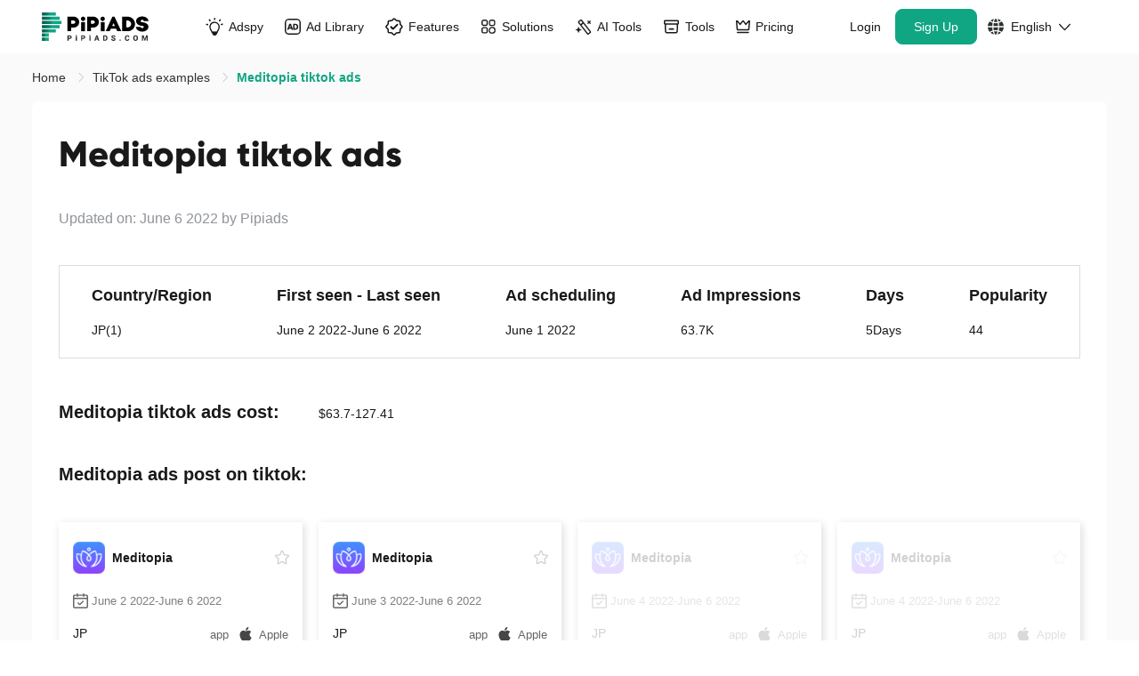

--- FILE ---
content_type: image/svg+xml
request_url: https://cdn-seo.pipiads.com/blog/1318006010022887424.svg
body_size: 311
content:
<svg xmlns="http://www.w3.org/2000/svg" width="90" height="101" viewBox="0 0 90 101"><path fill="#11A683" d="M44.2068627,0 C68.3180147,0 88.4136029,10.6727865 88.4136029,25.7576823 C88.4136029,30.2485677 86.6281863,34.3515625 83.4909314,37.8970052 C86.6567402,41.4666667 88.4136029,45.5757813 88.4136029,50 C88.4136029,54.4908854 86.6281863,58.5940104 83.4909314,62.1393229 C86.6567402,65.7091146 88.4136029,69.8182292 88.4136029,74.2424479 C88.4136029,89.3273437 68.3180147,100 44.2068627,100 C20.0957108,100 0,89.3273437 0,74.2424479 C0,69.8182292 1.75686275,65.7091146 4.91703431,62.1333333 C1.77977941,58.5940104 0,54.4970052 0,50 C0,45.5638021 1.75686275,41.4545573 4.92279412,37.8848958 C1.78553922,34.3454427 0,30.2485677 0,25.7576823 C0,10.6727865 20.0955882,0 44.2068627,0 Z M76.6916667,67.7394531 L75.8816176,68.224349 C67.8046569,72.9697917 56.5276961,75.7576823 44.2068627,75.7576823 C31.4696078,75.7576823 19.8502451,72.7759115 11.7276961,67.7454427 C9.59436275,69.9091146 8.55612745,72.1334635 8.55612745,74.2424479 C8.55612745,82.5878906 24.2139706,90.9091146 44.2068627,90.9091146 C64.1997549,90.9091146 79.8574755,82.5878906 79.8574755,74.2424479 C79.8574755,72.1273438 78.8136029,69.903125 76.6916667,67.7394531 Z M11.7219363,43.4970052 C9.6057598,45.6666667 8.55625,47.8910156 8.55625,50 C8.55625,58.3454427 24.2139706,66.6666667 44.2068627,66.6666667 C64.1997549,66.6666667 79.8574755,58.3454427 79.8574755,50 C79.8574755,47.8848958 78.8136029,45.6606771 76.6916667,43.503125 C68.5633578,48.5333333 56.9441176,51.5152344 44.2068627,51.5152344 C31.463848,51.5152344 19.8502451,48.5334635 11.7219363,43.4970052 Z" transform="translate(.707 .602)"/></svg>

--- FILE ---
content_type: image/svg+xml
request_url: https://www.pipiads.com/assets/svg/pipiads_logo.svg
body_size: 3920
content:
<?xml version="1.0" encoding="UTF-8"?>
<svg width="374px" height="100px" viewBox="0 0 374 100" version="1.1" xmlns="http://www.w3.org/2000/svg" xmlns:xlink="http://www.w3.org/1999/xlink">
    <title>logo</title>
    <defs>
        <linearGradient x1="-0%" y1="50.0532617%" x2="56.9034177%" y2="50.0529069%" id="linearGradient-1">
            <stop stop-color="#00594A" offset="0%"></stop>
            <stop stop-color="#087F66" offset="67.0588%"></stop>
            <stop stop-color="#11A683" offset="100%"></stop>
        </linearGradient>
        <linearGradient x1="-0%" y1="50.0113989%" x2="57.0482178%" y2="50.0112754%" id="linearGradient-2">
            <stop stop-color="#00594A" offset="0%"></stop>
            <stop stop-color="#087F66" offset="67.0588%"></stop>
            <stop stop-color="#11A683" offset="100%"></stop>
        </linearGradient>
        <linearGradient x1="-0%" y1="49.9919357%" x2="57.2040541%" y2="49.9918481%" id="linearGradient-3">
            <stop stop-color="#00594A" offset="0%"></stop>
            <stop stop-color="#087F66" offset="67.0588%"></stop>
            <stop stop-color="#11A683" offset="100%"></stop>
        </linearGradient>
        <linearGradient x1="-0%" y1="49.9690148%" x2="57.0482178%" y2="49.9688913%" id="linearGradient-4">
            <stop stop-color="#00594A" offset="0%"></stop>
            <stop stop-color="#087F66" offset="67.0588%"></stop>
            <stop stop-color="#11A683" offset="100%"></stop>
        </linearGradient>
        <linearGradient x1="-0%" y1="49.9149175%" x2="56.9034177%" y2="49.9146291%" id="linearGradient-5">
            <stop stop-color="#00594A" offset="0%"></stop>
            <stop stop-color="#087F66" offset="67.0588%"></stop>
            <stop stop-color="#11A683" offset="100%"></stop>
        </linearGradient>
        <linearGradient x1="2.85266e-07%" y1="50.0109%" x2="56.9565%" y2="49.9824%" id="linearGradient-6">
            <stop stop-color="#00594A" offset="0%"></stop>
            <stop stop-color="#087F66" offset="67.0588%"></stop>
            <stop stop-color="#11A683" offset="100%"></stop>
        </linearGradient>
    </defs>
    <g id="页面-1" stroke="none" stroke-width="1" fill="none" fill-rule="evenodd">
        <g id="logo">
            <polygon id="路径" fill="url(#linearGradient-1)" points="0 0 48.7234472 0 48.7234472 11.1015449 0 11.1015449"></polygon>
            <polygon id="路径" fill="#000000" points="137.535807 65.9925171 151.104362 65.9925171 151.104362 33.9213873 137.535807 33.9213873"></polygon>
            <path d="M144.320084,14.8020599 C148.637352,14.8020599 152.337867,17.8858224 152.337867,22.2030899 C152.337867,26.5203573 148.637352,30.2208723 144.320084,30.2208723 C140.002817,30.2208723 136.919054,26.5203573 136.919054,22.2030899 C136.919054,17.8858224 140.002817,14.8020599 144.320084,14.8020599 Z" id="路径" fill="#000000"></path>
            <path d="M180.708481,14.8020599 C191.193274,14.8020599 199.827809,23.4365949 199.827809,33.9213873 C199.827809,44.4061797 191.193274,53.0407147 180.091729,53.0407147 L172.073947,53.0407147 L172.073947,65.9925171 L158.505392,65.9925171 L158.505392,14.8020599 L162.205907,14.8020599 L172.073947,14.8020599 L180.091729,14.8020599 L180.708481,14.8020599 L180.708481,14.8020599 Z M172.073947,39.4721598 L180.091729,39.4721598 C183.175491,39.4721598 185.642501,37.0051498 185.642501,33.9213873 C185.642501,30.8376248 183.175491,28.3706148 180.091729,28.3706148 L172.073947,28.3706148 L172.073947,39.4721598 Z" id="形状" fill="#000000"></path>
            <polygon id="路径" fill="#000000" points="206.612086 65.9925171 220.180641 65.9925171 220.180641 33.9213873 206.612086 33.9213873"></polygon>
            <path d="M223.881156,65.9925171 L237.449711,65.9925171 L241.766979,57.3579822 L260.269554,57.3579822 L264.586821,65.9925171 L278.772128,65.9925171 L254.718781,14.8020599 L254.718781,14.8020599 L247.317751,14.8020599 L247.317751,14.8020599 L223.881156,65.9925171 Z M246.700999,47.4899422 L251.018266,37.6219023 L255.952286,47.4899422 L246.700999,47.4899422 Z" id="形状" fill="#000000"></path>
            <path d="M373.752013,30.2208723 C373.752013,20.9695849 364.500725,14.1853074 352.165676,14.1853074 C339.830626,14.1853074 330.579338,20.9695849 330.579338,30.2208723 C330.579338,39.4721598 339.830626,46.8731897 352.165676,46.8731897 C355.249438,46.8731897 357.716448,48.7234472 357.716448,50.5737047 C357.716448,53.0407147 355.249438,54.8909722 352.165676,54.8909722 C349.081913,54.8909722 346.614903,53.0407147 346.614903,50.5737047 L329.962586,50.5737047 C329.962586,59.8249922 339.830626,67.2260221 352.165676,67.2260221 C364.500725,67.2260221 373.752013,59.8249922 373.752013,50.5737047 C373.752013,46.8731897 372.518508,43.1726748 369.434745,40.7056648 C365.117478,37.0051498 358.949953,34.5381398 352.165676,34.5381398 C349.081913,34.5381398 346.614903,32.6878823 346.614903,30.2208723 C346.614903,27.7538623 349.081913,25.9036049 352.165676,25.9036049 C355.249438,25.9036049 357.716448,27.7538623 357.716448,30.2208723 L373.752013,30.2208723 Z" id="路径" fill="#000000" fill-rule="nonzero"></path>
            <path d="M300.975218,14.8020599 C315.160526,14.8020599 326.878823,26.5203573 326.878823,40.7056648 C326.878823,54.8909722 315.160526,65.9925171 300.975218,65.9925171 L300.975218,65.9925171 L296.041198,65.9925171 L281.855891,65.9925171 L281.855891,14.8020599 L296.041198,14.8020599 L300.975218,14.8020599 Z M300.975218,52.4239622 L300.975218,52.4239622 C307.759496,52.4239622 313.310268,46.8731897 313.310268,40.7056648 C313.310268,33.9213873 307.759496,28.3706148 300.975218,28.3706148 L296.041198,28.3706148 L296.041198,52.4239622 L300.975218,52.4239622 Z" id="形状" fill="#000000"></path>
            <path d="M111.632202,14.8020599 C122.116994,14.8020599 130.751529,23.4365949 130.751529,33.9213873 C130.751529,44.4061797 122.116994,53.0407147 111.632202,53.0407147 L102.997667,53.0407147 L102.997667,65.9925171 L89.429112,65.9925171 L89.429112,14.8020599 L93.129627,14.8020599 L102.997667,14.8020599 L111.632202,14.8020599 L111.632202,14.8020599 L111.632202,14.8020599 Z M102.997667,39.4721598 L111.632202,39.4721598 C114.715964,39.4721598 117.182974,37.0051498 117.182974,33.9213873 C117.182974,30.8376248 114.715964,28.3706148 111.632202,28.3706148 L102.997667,28.3706148 L102.997667,39.4721598 Z" id="形状" fill="#000000"></path>
            <path d="M213.396364,14.8020599 C217.713631,14.8020599 220.797394,17.8858224 220.797394,22.2030899 C220.797394,26.5203573 217.713631,30.2208723 213.396364,30.2208723 C209.079096,30.2208723 205.378581,26.5203573 205.378581,22.2030899 C205.378581,17.8858224 209.079096,14.8020599 213.396364,14.8020599 Z" id="路径" fill="#000000"></path>
            <polygon id="路径" fill="url(#linearGradient-2)" points="0 14.8020599 62.2920021 14.8020599 62.2920021 25.9036049 0 25.9036049"></polygon>
            <polygon id="路径" fill="url(#linearGradient-3)" points="0 29.6041198 68.4595271 29.6041198 68.4595271 40.7056648 0 40.7056648"></polygon>
            <polygon id="路径" fill="url(#linearGradient-4)" points="0 44.4061797 62.2920021 44.4061797 62.2920021 55.5077247 0 55.5077247"></polygon>
            <polygon id="路径" fill="url(#linearGradient-5)" points="0 59.2082397 48.7234472 59.2082397 48.7234472 70.3097846 0 70.3097846"></polygon>
            <polygon id="路径" fill="url(#linearGradient-6)" points="0 73.3935471 24.0533474 73.3935471 24.0533474 85.1118445 0 85.1118445"></polygon>
            <polygon id="路径" fill="url(#linearGradient-6)" points="0 88.195607 24.0533474 88.195607 24.0533474 99.9139044 0 99.9139044"></polygon>
            <path d="M96.830142,80.1778245 C98.6803994,80.1778245 99.9139044,80.794577 100.530657,81.4113295 C101.764162,81.4113295 102.997667,82.6448345 103.614419,83.261587 C103.614419,84.495092 104.231172,85.728597 104.231172,86.962102 C104.231172,88.195607 103.614419,88.8123595 103.614419,90.0458645 C102.997667,90.662617 101.764162,91.896122 100.530657,91.896122 C99.9139044,92.5128745 98.6803994,93.129627 96.830142,93.129627 L93.7463795,93.129627 L93.7463795,99.2971519 L89.429112,99.2971519 L89.429112,80.1778245 L96.830142,80.1778245 Z M96.830142,89.429112 C98.0636469,89.429112 98.6803994,89.429112 99.2971519,88.8123595 C99.9139044,88.195607 99.9139044,87.5788545 99.9139044,86.962102 C99.9139044,86.3453495 99.9139044,85.728597 99.2971519,85.1118445 C99.2971519,85.1118445 99.2971519,84.495092 98.6803994,84.495092 C98.0636469,83.8783395 97.4468944,83.8783395 96.830142,83.8783395 L93.7463795,83.8783395 L93.7463795,89.429112 L96.830142,89.429112 Z" id="形状" fill="#332C2B" fill-rule="nonzero"></path>
            <path d="M120.266737,79.561072 C120.883489,79.561072 121.500242,79.561072 122.116994,80.1778245 C122.733747,80.1778245 122.733747,80.794577 122.733747,81.4113295 C122.733747,82.028082 122.733747,82.6448345 122.116994,83.261587 C121.500242,83.261587 120.883489,83.8783395 120.266737,83.8783395 C119.649984,83.8783395 119.033232,83.261587 119.033232,83.261587 C118.416479,82.6448345 118.416479,82.028082 118.416479,81.4113295 C118.416479,80.794577 118.416479,80.1778245 119.033232,80.1778245 C119.033232,79.561072 119.649984,79.561072 120.266737,79.561072 Z M118.416479,99.2971519 L118.416479,85.1118445 L122.733747,85.1118445 L122.733747,99.2971519 L118.416479,99.2971519 Z" id="1" fill="#332C2B" fill-rule="nonzero"></path>
            <path d="M144.936837,80.1778245 C146.170342,80.1778245 147.403847,80.794577 148.637352,81.4113295 C149.870857,81.4113295 150.487609,82.6448345 151.104362,83.261587 C151.721114,84.495092 152.337867,85.728597 152.337867,86.962102 C152.337867,88.195607 151.721114,88.8123595 151.104362,90.0458645 C150.487609,90.662617 149.870857,91.896122 148.637352,91.896122 C147.403847,92.5128745 146.170342,93.129627 144.936837,93.129627 L141.236322,93.129627 L141.236322,99.2971519 L137.535807,99.2971519 L137.535807,80.1778245 L144.936837,80.1778245 Z M144.936837,89.429112 C145.553589,89.429112 146.787094,89.429112 146.787094,88.8123595 C147.403847,88.195607 148.020599,87.5788545 148.020599,86.962102 C148.020599,86.3453495 147.403847,85.728597 147.403847,85.1118445 C147.403847,85.1118445 146.787094,84.495092 146.787094,84.495092 C146.170342,83.8783395 145.553589,83.8783395 144.936837,83.8783395 L141.236322,83.8783395 L141.236322,89.429112 L144.936837,89.429112 Z" id="2" fill="#332C2B" fill-rule="nonzero"></path>
            <path d="M168.373432,79.561072 C168.990184,79.561072 169.606937,79.561072 170.223689,80.1778245 C170.223689,80.1778245 170.840442,80.794577 170.840442,81.4113295 C170.840442,82.028082 170.223689,82.6448345 170.223689,83.261587 C169.606937,83.261587 168.990184,83.8783395 168.373432,83.8783395 C167.756679,83.8783395 167.139927,83.261587 166.523174,83.261587 C166.523174,82.6448345 165.906422,82.028082 165.906422,81.4113295 C165.906422,80.794577 166.523174,80.1778245 166.523174,80.1778245 C167.139927,79.561072 167.756679,79.561072 168.373432,79.561072 Z M166.523174,99.2971519 L166.523174,85.1118445 L170.223689,85.1118445 L170.223689,99.2971519 L166.523174,99.2971519 Z" id="3" fill="#332C2B" fill-rule="nonzero"></path>
            <path d="M196.127294,95.596637 L189.343016,95.596637 L188.109511,99.2971519 L183.792244,99.2971519 L190.576521,80.1778245 L193.660284,80.1778245 L194.893789,80.1778245 L201.678066,99.2971519 L197.360799,99.2971519 L196.127294,95.596637 Z M194.893789,92.5128745 L192.426779,85.728597 L190.576521,92.5128745 L194.893789,92.5128745 Z" id="4" fill="#332C2B" fill-rule="nonzero"></path>
            <path d="M220.797394,80.1778245 C222.647651,80.1778245 224.497909,80.794577 225.731414,81.4113295 C226.964919,82.028082 228.198424,83.261587 228.815176,84.495092 C229.431929,86.3453495 230.048681,87.5788545 230.048681,89.429112 L230.048681,90.0458645 C230.048681,91.896122 229.431929,93.7463795 228.815176,94.9798845 C228.198424,96.2133895 226.964919,97.4468944 225.731414,98.0636469 C224.497909,99.2971519 222.647651,99.2971519 220.797394,99.2971519 L217.096879,99.2971519 L215.246621,99.2971519 L215.246621,80.1778245 L218.947136,80.1778245 L220.797394,80.1778245 Z M225.731414,89.429112 C225.731414,87.5788545 225.114661,86.3453495 224.497909,85.1118445 C223.264404,84.495092 222.647651,83.8783395 220.797394,83.8783395 L218.947136,83.8783395 L218.947136,96.2133895 L220.797394,96.2133895 C222.647651,96.2133895 223.264404,95.596637 224.497909,94.363132 C225.114661,93.7463795 225.731414,91.896122 225.731414,90.0458645 L225.731414,89.429112 Z" id="5" fill="#332C2B" fill-rule="nonzero"></path>
            <path d="M250.401514,91.2793695 C249.168009,91.2793695 247.934504,90.662617 246.700999,90.0458645 C246.084246,89.429112 245.467494,88.8123595 244.850741,88.195607 C244.233989,87.5788545 243.617236,86.3453495 243.617236,85.728597 C243.617236,84.495092 244.233989,83.261587 244.850741,82.6448345 C245.467494,82.028082 246.084246,81.4113295 247.317751,80.794577 C248.551256,80.1778245 249.784761,80.1778245 251.018266,80.1778245 C252.251771,80.1778245 253.485276,80.1778245 254.718781,80.794577 C255.952286,81.4113295 256.569039,82.028082 257.185791,82.6448345 C257.802544,83.8783395 258.419296,85.1118445 258.419296,85.728597 L254.102029,85.728597 C254.102029,85.1118445 253.485276,84.495092 252.868524,83.8783395 C252.868524,83.8783395 251.635019,83.261587 251.018266,83.261587 C249.784761,83.261587 249.168009,83.8783395 249.168009,83.8783395 C248.551256,84.495092 247.934504,85.1118445 247.934504,85.728597 C247.934504,85.728597 248.551256,86.3453495 249.168009,86.962102 C249.784761,87.5788545 250.401514,87.5788545 251.635019,88.195607 C254.102029,88.8123595 255.335534,89.429112 256.569039,90.662617 C257.802544,91.2793695 258.419296,92.5128745 258.419296,94.363132 C258.419296,95.596637 257.802544,96.2133895 257.185791,97.4468944 C256.569039,98.0636469 255.952286,98.6803994 254.718781,99.2971519 C254.102029,99.2971519 252.868524,99.9139044 251.018266,99.9139044 C249.784761,99.9139044 248.551256,99.2971519 247.317751,99.2971519 C246.084246,98.6803994 245.467494,98.0636469 244.233989,96.830142 C243.617236,95.596637 243.000484,94.9798845 243.000484,93.129627 L247.317751,93.129627 C247.317751,94.363132 247.934504,94.9798845 248.551256,95.596637 C249.168009,96.2133895 249.784761,96.2133895 251.018266,96.2133895 C252.251771,96.2133895 252.868524,96.2133895 253.485276,95.596637 C253.485276,95.596637 254.102029,94.9798845 254.102029,94.363132 C254.102029,93.7463795 253.485276,93.7463795 253.485276,93.129627 C253.485276,93.129627 252.868524,92.5128745 252.868524,92.5128745 C252.251771,91.896122 251.018266,91.896122 250.401514,91.2793695 Z" id="6" fill="#332C2B" fill-rule="nonzero"></path>
            <path d="M274.454861,94.9798845 C275.071613,94.9798845 275.688366,95.596637 275.688366,95.596637 C276.305118,95.596637 276.305118,96.2133895 276.305118,96.2133895 C276.921871,96.830142 276.921871,96.830142 276.921871,97.4468944 C276.921871,98.0636469 276.921871,98.0636469 276.305118,98.6803994 C276.305118,98.6803994 276.305118,99.2971519 275.688366,99.2971519 C275.688366,99.2971519 275.071613,99.2971519 274.454861,99.2971519 C273.838108,99.2971519 273.838108,99.2971519 273.221356,99.2971519 C273.221356,99.2971519 272.604603,98.6803994 272.604603,98.6803994 C272.604603,98.0636469 271.987851,98.0636469 271.987851,97.4468944 C271.987851,96.830142 272.604603,96.830142 272.604603,96.2133895 C272.604603,96.2133895 273.221356,95.596637 273.221356,95.596637 C273.838108,95.596637 273.838108,94.9798845 274.454861,94.9798845 Z" id="7" fill="#332C2B" fill-rule="nonzero"></path>
            <path d="M307.142743,93.129627 C307.142743,94.363132 306.525991,95.596637 305.909238,96.2133895 C305.292486,97.4468944 304.675733,98.0636469 303.442228,98.6803994 C302.208723,99.2971519 300.975218,99.9139044 299.124961,99.9139044 C297.891456,99.9139044 296.041198,99.2971519 294.807693,98.6803994 C293.574188,98.0636469 292.957436,96.830142 292.340683,95.596637 C291.723931,93.7463795 291.107178,92.5128745 291.107178,90.662617 L291.107178,89.429112 C291.107178,87.5788545 291.723931,85.728597 292.340683,84.495092 C292.957436,83.261587 293.574188,82.028082 294.807693,81.4113295 C296.041198,80.1778245 297.891456,80.1778245 299.124961,80.1778245 C300.975218,80.1778245 302.208723,80.1778245 303.442228,80.794577 C304.675733,81.4113295 305.292486,82.028082 305.909238,83.261587 C306.525991,84.495092 307.142743,85.728597 307.142743,86.962102 L302.825476,86.962102 C302.825476,85.728597 302.208723,85.1118445 302.208723,84.495092 C301.591971,83.8783395 300.358466,83.261587 299.124961,83.261587 C297.891456,83.261587 297.274703,83.8783395 296.657951,85.1118445 C296.041198,85.728597 295.424446,87.5788545 295.424446,89.429112 L295.424446,90.662617 C295.424446,91.896122 296.041198,93.129627 296.041198,93.7463795 C296.041198,94.363132 296.657951,94.9798845 297.274703,95.596637 C297.891456,96.2133895 298.508208,96.2133895 299.124961,96.2133895 C300.358466,96.2133895 300.975218,96.2133895 301.591971,95.596637 C302.208723,94.9798845 302.825476,94.363132 302.825476,93.129627 L307.142743,93.129627 Z" id="8" fill="#332C2B" fill-rule="nonzero"></path>
            <path d="M336.746863,90.0458645 C336.746863,92.5128745 336.746863,93.7463795 336.130111,95.596637 C335.513358,96.830142 334.279853,98.0636469 333.046348,98.6803994 C331.812843,99.2971519 330.579338,99.9139044 328.729081,99.9139044 C326.878823,99.9139044 325.645318,99.2971519 324.411813,98.6803994 C323.178308,98.0636469 322.561556,96.830142 321.328051,95.596637 C320.711298,93.7463795 320.711298,92.5128745 320.711298,90.0458645 L320.711298,89.429112 C320.711298,87.5788545 320.711298,85.728597 321.328051,84.495092 C321.944803,83.261587 323.178308,82.028082 324.411813,81.4113295 C325.645318,80.1778245 326.878823,80.1778245 328.729081,80.1778245 C330.579338,80.1778245 331.812843,80.1778245 333.046348,81.4113295 C334.279853,82.028082 335.513358,83.261587 336.130111,84.495092 C336.746863,85.728597 336.746863,87.5788545 336.746863,89.429112 L336.746863,90.0458645 Z M332.429596,89.429112 C332.429596,87.5788545 332.429596,86.3453495 331.812843,85.1118445 C331.196091,83.8783395 329.962586,83.8783395 328.729081,83.8783395 C327.495576,83.8783395 326.262071,83.8783395 325.645318,85.1118445 C325.028566,86.3453495 325.028566,87.5788545 325.028566,89.429112 L325.028566,90.0458645 C325.028566,91.896122 325.028566,93.7463795 325.645318,94.9798845 C326.262071,95.596637 327.495576,96.2133895 328.729081,96.2133895 C329.962586,96.2133895 331.196091,95.596637 331.812843,94.363132 C332.429596,93.7463795 332.429596,91.896122 332.429596,90.0458645 L332.429596,89.429112 Z" id="9" fill="#332C2B" fill-rule="nonzero"></path>
            <polygon id="10" fill="#332C2B" fill-rule="nonzero" points="371.285003 99.2971519 367.584488 99.2971519 367.584488 94.9798845 367.584488 85.728597 362.650468 99.2971519 360.183458 99.2971519 355.249438 85.728597 355.249438 94.9798845 355.249438 99.2971519 350.932171 99.2971519 350.932171 80.1778245 354.632685 80.1778245 357.099695 80.1778245 361.416963 93.7463795 365.73423 80.1778245 371.285003 80.1778245"></polygon>
        </g>
    </g>
</svg>

--- FILE ---
content_type: image/svg+xml
request_url: https://www.pipiads.com/assets/svg/zhiyuan.svg
body_size: 822
content:
<?xml version="1.0" encoding="UTF-8"?>
<svg width="99px" height="100px" viewBox="0 0 99 100" version="1.1" xmlns="http://www.w3.org/2000/svg" xmlns:xlink="http://www.w3.org/1999/xlink">
    <title>zhiyuan</title>
    <defs>
        <linearGradient x1="50%" y1="28.9876284%" x2="50%" y2="97.0400937%" id="linearGradient-1">
            <stop stop-color="#D5D5D5" offset="0%"></stop>
            <stop stop-color="#B3B3B3" offset="100%"></stop>
        </linearGradient>
    </defs>
    <g id="页面-1" stroke="none" stroke-width="1" fill="none" fill-rule="evenodd">
        <g id="产品增长榜备份-5" transform="translate(-1437.000000, -772.000000)" fill-rule="nonzero">
            <g id="zhiyuan" transform="translate(1437.000000, 772.000000)">
                <path d="M20.2590128,43.3149959 L33.131994,43.314 L46.708994,57.36 L20.9131232,57.360004 C17.4512706,57.1583634 14.4910454,59.9766809 14.3012611,63.6548993 C14.1114817,67.3331177 16.7640158,70.478357 20.2258684,70.6800028 C20.4547801,70.6933361 20.6842085,70.6933361 20.9131203,70.6800028 L98.8728451,70.6800028 L89.6116695,80.6800018 L71.1504948,100 L61.2352016,90 L67.1739662,84.6949954 L20.9130619,84.6949954 C10.1646314,85.2774495 1.00688717,76.4917149 0.458749968,65.0714556 C-0.089442136,53.6512483 8.17948453,43.9211451 18.9279639,43.3387493 C19.3712609,43.3147272 19.815202,43.3068047 20.2590128,43.3149959 Z M77.7669622,43.3149959 C81.228815,43.5166365 84.1890402,40.698319 84.3788245,37.0201006 C84.5686039,33.3418822 81.9160698,30.1966429 78.4542172,29.9949971 C78.2253055,29.9816638 77.9958771,29.9816638 77.7669653,29.9949971 L0.458749968,29.9949971 L10.378749,19.3199982 L28.8587473,0 L38.7787463,10 L32.1905117,16 L78.3928476,16 C89.4013755,15.7808131 98.5296099,25.007081 98.8728451,36.6999965 C98.8284361,41.9062036 96.9418551,46.9040364 93.5881299,50.7000048 C89.9430323,55.1547959 84.5884348,57.6056707 79.0375432,57.360004 L63.559994,57.36 L49.982994,43.314 L77.7669622,43.3149959 Z" id="形状结合" fill="url(#linearGradient-1)"></path>
                <path d="M28.8329913,1.59872116e-13 L38.7529904,10 L32.1647557,16 L78.3670917,16 C89.3756195,15.7808131 98.5038539,25.007081 98.8470892,36.6999965 C98.8026802,41.9062036 96.9160991,46.9040364 93.5623739,50.7000048 C89.9172763,55.1547959 84.5626788,57.6056707 79.0117872,57.360004 L63.559994,57.36 L49.982994,43.314 L77.7412063,43.3149959 C81.203059,43.5166365 84.1632842,40.698319 84.3530685,37.0201006 C84.5428479,33.3418822 81.8903139,30.1966429 78.4284613,29.9949971 C78.1995495,29.9816638 77.9701211,29.9816638 77.7412094,29.9949971 L0.432994,29.9949971 L10.3529931,19.3199982 L28.8329913,1.59872116e-13 Z" id="形状结合" fill="#11A683"></path>
            </g>
        </g>
    </g>
</svg>